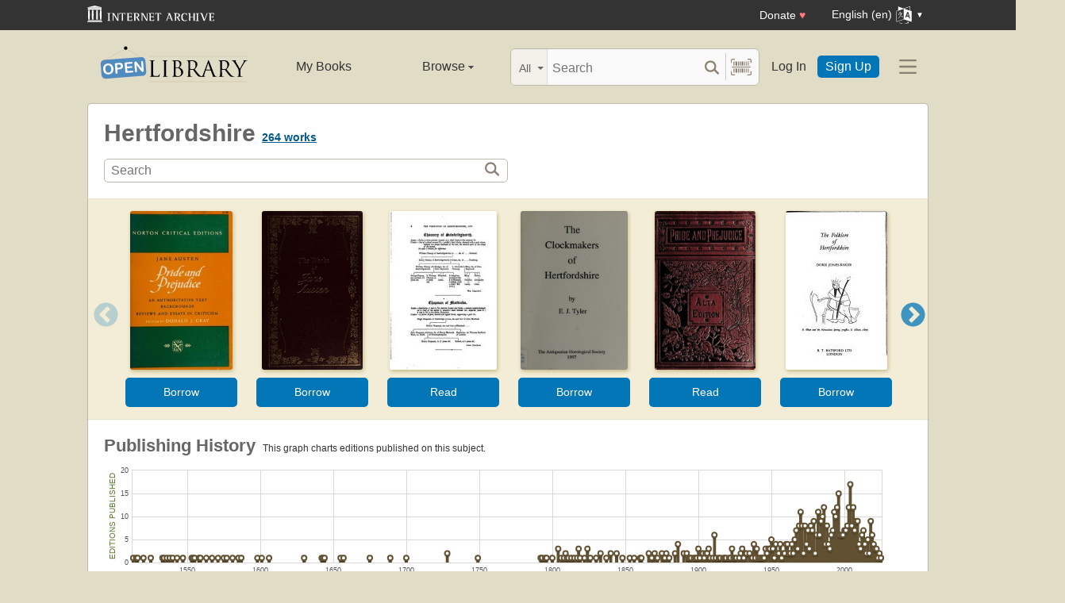

--- FILE ---
content_type: text/html; charset=utf-8
request_url: https://openlibrary.org/subjects/place:hertfordshire
body_size: 8585
content:


<!DOCTYPE html>
<html xmlns="http://www.w3.org/1999/xhtml" lang="en">
<head>
    <meta name="format-detection" content="telephone=no">
    <meta http-equiv="Content-Type" content="text/html; charset=utf-8" />
    <meta name="title" content="" />
    <meta name="keywords" content="free books, books to read, free ebooks, audio books, read books for free, read books online, online library">
    <meta name="viewport" content="width=device-width, initial-scale=1.0">
    <meta name="author" content="OpenLibrary.org" />
    <meta name="creator" content="OpenLibrary.org" />
    <meta name="copyright" content="Original content copyright; 2007-2015" />
    <meta name="distribution" content="Global" />
    <meta name="theme-color" content="#e2dcc5">

    <link rel="canonical" href="https://openlibrary.org/subjects/place:hertfordshire" />

    <link rel="preconnect" href="https://athena.archive.org">
    <link rel="preconnect" href="https://apollo.archive.org">
    
    <link rel="search" type="application/opensearchdescription+xml" title="Open Library" href="/static/opensearch.xml">
    <link rel="manifest" href="/static/manifest.json">

    <link href="/static/images/openlibrary-128x128.png" rel="apple-touch-icon" />
    <link href="/static/images/openlibrary-152x152.png" rel="apple-touch-icon" sizes="152x152" />
    <link href="/static/images/openlibrary-167x167.png" rel="apple-touch-icon" sizes="167x167" />
    <link href="/static/images/openlibrary-180x180.png" rel="apple-touch-icon" sizes="180x180" />
    <link href="/static/images/openlibrary-192x192.png" rel="icon" sizes="192x192" />
    <link href="/static/images/openlibrary-128x128.png" rel="icon" sizes="128x128" />
    <link href="/static/build/css/page-subject.css?v=215aa15feea01ee2475d3eebb628d2d2" rel="stylesheet" type="text/css" />

    <noscript>
      <style>
        /* Don't hide content with clamp if no js to show more/less */
        .clamp {
          -webkit-line-clamp: unset !important;
        }

        /* Don't show read-more sections collapsed */
        .read-more__content {
          max-height: unset !important;
        }
        /* Don't show read-more toggle buttons */
        .read-more__toggle {
          display: none !important;
        }

        /* @width-breakpoint-tablet media query: */
        @media only screen and (min-width: 768px) {
          /* Sticky navbar to top of screen if compact title cannot be stickied */
          .work-menu {
            top: 0 !important;
          }
        }
      </style>
    </noscript>
 <script>
 var _mtm = window._mtm = window._mtm || [];
 _mtm.push({'mtm.startTime': (new Date().getTime()), 'event': 'mtm.Start'});
 (function() {
   var d=document, g=d.createElement('script'), s=d.getElementsByTagName('script')[0];
   g.async=true; g.src='https://apollo.archive.org/js/container_7cLc1b4U.js'; s.parentNode.insertBefore(g,s);
 })();
 
/* @licstart  The following is the entire license notice for the
 * JavaScript code in this page served from openlibrary.org.
 *
 * This program is free software: you can redistribute it and/or modify
 * it under the terms of the GNU Affero General Public License as published by
 * the Free Software Foundation, either version 3 of the License, or
 * (at your option) any later version.
 *
 * This program is distributed in the hope that it will be useful,
 * but WITHOUT ANY WARRANTY; without even the implied warranty of
 * MERCHANTABILITY or FITNESS FOR A PARTICULAR PURPOSE.  See the
 * GNU Affero General Public License for more details.
 *
 * You should have received a copy of the GNU Affero General Public License
 * along with this program.  If not, see <http://www.gnu.org/licenses/>.
 *
 * @licend  The above is the entire license notice
 * for the JavaScript code in this page.
 */
  </script>

    <meta name="google-site-verification" content="KrqcZD4l5BLNVyjzSi2sjZBiwgmkJ1W7n6w7ThD7A74" />
    <meta name="google-site-verification" content="vtXGm8q3UgP-f6qXTvQBo85uh3nmIYIotVqqdJDpyz4" />
    
    <meta name="google-site-verification" content="XYOJ9Uj0MBr6wk7kj1IkttXrqY-bbRstFMADTfEt354" />
    
    <meta name="msvalidate.01" content="8BEBECBEF537077737975A49D55B857D" />







    <meta name="description" content="Open Library is an open, editable library catalog, building towards a web page for every book ever published. Read, borrow, and discover more than 3M books for free." />
    
    <title>Hertfordshire | Open Library</title>

</head>




<body class="" >
  <script>
      // Provide a signal that JS will load
      document.body.className += ' client-js';
  </script>
  <span id="top"></span>
  <div id="offline-info">It looks like you&#39;re offline.</div>
  
  
  





<div id="donato"></div>
<script src="/cdn/archive.org/donate.js" data-platform="ol"></script>



<div id="topNotice">
  <div class="page-banner page-banner-black page-banner-center">
    <div class="iaBar">
        <a class="iaLogo" href="https://archive.org"><img alt="Internet Archive logo" src="/static/images/ia-logo.svg" width="160"></a>
        
        <a class="ghost-btn iabar-mobile" href="https://archive.org/donate/?platform=ol&origin=olwww-TopNavDonateButton" data-ol-link-track="IABar|DonateButton">Donate <span class="heart" aria-hidden="true">♥</span></a>
        <div class="language-component header-dropdown iabar-mobile">
        <details>
          <summary>
            <span>English (en)</span>
            <img class="translate-icon" src="/static/images/language-icon.svg" title="Change Website Language" alt="Change Website Language"/>
          </summary>
          <div class="language-dropdown-component">
            
<ul class="locale-options dropdown-menu">
  <li><a href="#" lang="ar" data-lang-id="ar" title="Arabic">العربية (ar)</a></li> 
  <li><a href="#" lang="cs" data-lang-id="cs" title="Czech">Čeština (cs)</a></li> 
  <li><a href="#" lang="de" data-lang-id="de" title="German">Deutsch (de)</a></li> 
  <li><a href="#" lang="en" data-lang-id="en" title="English">English (en)</a></li> 
  <li><a href="#" lang="es" data-lang-id="es" title="Spanish">Español (es)</a></li> 
  <li><a href="#" lang="fr" data-lang-id="fr" title="French">Français (fr)</a></li> 
  <li><a href="#" lang="hi" data-lang-id="hi" title="Hindi">हिंदी (hi)</a></li> 
  <li><a href="#" lang="hr" data-lang-id="hr" title="Croatian">Hrvatski (hr)</a></li> 
  <li><a href="#" lang="it" data-lang-id="it" title="Italian">Italiano (it)</a></li> 
  <li><a href="#" lang="pt" data-lang-id="pt" title="Portuguese">Português (pt)</a></li> 
  <li><a href="#" lang="ro" data-lang-id="ro" title="Romanian">Română (ro)</a></li> 
  <li><a href="#" lang="sc" data-lang-id="sc" title="Sardinian">Sardu (sc)</a></li> 
  <li><a href="#" lang="te" data-lang-id="te" title="Telugu">తెలుగు (te)</a></li> 
  <li><a href="#" lang="uk" data-lang-id="uk" title="Ukrainian">Українська (uk)</a></li> 
  <li><a href="#" lang="zh" data-lang-id="zh" title="Chinese">中文 (zh)</a></li> 
</ul>

          </div>
        </details>
      </div>
    </div>
  </div>
</div>

  <header id="header-bar" class="header-bar">



  <div class="logo-component">
    <a href="/" title="The Internet Archive&#39;s Open Library: One page for every book">
      <div class="logo-txt">
        <img class="logo-icon" src="/static/images/openlibrary-logo-tighter.svg"
          width="189" height="47"
          alt="Open Library logo"/>
      </div>
    </a>
    
    <a
      href="/subjects/place:hertfordshire?show_page_status=1"
      style="color:transparent;position:absolute;pointer-events:none;"
      tabindex="-1"
      aria-hidden="true"
    >Page Status</a>
  </div>


  <ul class="navigation-component">
    <li>












<div class="mybooks-component header-dropdown">
  <a href="/account/books" data-ol-link-track=MainNav|MyBooks>My Books</a>
</div>
</li>
    <li>












<div class="browse-component header-dropdown">
  <details>
    <summary >
      Browse
      <span class="shift">Menu</span>
      
      <img class="down-arrow" aria-hidden="true" src="/static/images/down-arrow.png" alt="" role="presentation" width="7" height="4">
    </summary>
    <div
    class="browse-dropdown-component navigation-dropdown-component"
    >
      <ul class="dropdown-menu browse-dropdown-menu">
        <li>
        <a href="/subjects" data-ol-link-track=MainNav|Subjects>
          Subjects
        </a>
        </li>
        <li>
        <a href="/trending" data-ol-link-track=MainNav|Trending>
          Trending
        </a>
        </li>
        <li>
        <a href="/explore" data-ol-link-track=MainNav|Explore>
          Library Explorer
        </a>
        </li>
        <li>
        <a href="/lists" data-ol-link-track=MainNav|Lists>
          Lists
        </a>
        </li>
        <li>
        <a href="/collections" data-ol-link-track=MainNav|Collections>
          Collections
        </a>
        </li>
        <li>
        <a href="/k-12" data-ol-link-track=MainNav|K12Library>
          K-12 Student Library
        </a>
        </li>
        <li>
        <a href="/booktalks" data-ol-link-track=MainNav|BookTalks>
          Book Talks
        </a>
        </li>
        <li>
        <a href="/random" data-ol-link-track=MainNav|RandomBook>
          Random Book
        </a>
        </li>
        <li>
        <a href="/advancedsearch" data-ol-link-track=MainNav|AdvancedSearch>
          Advanced Search
        </a>
        </li>
      </ul>
    </div>
  </details>
</div>
</li>
  </ul>

  <div class="search-component">
    <div class="search-bar-component">
      <div class="search-bar">
        <div class="search-facet">
          <label class="search-facet-selector">
            <span aria-hidden="true" class="search-facet-value">All</span>
            <select aria-label="Search by">
              <option value="all">All</option>
              <option value="title">Title</option>
              <option value="author">Author</option>
              <option value="text">Text</option>
              <option value="subject">Subject</option>
              <option value="lists">Lists</option>
              <option value="advanced">Advanced</option>
            </select>
          </label>
        </div>
        <form class="search-bar-input" action="/search" method="get" role="search">
          <input type="text" name="q" placeholder="Search" aria-label="Search" autocomplete="off">
          <input name="mode" type="checkbox" aria-hidden="true" aria-label="Search checkbox" checked="checked" value="" id="ftokenstop" class="hidden instantsearch-mode">
          <input type="submit" value="" class="search-bar-submit" aria-label="Search submit">
          <div class="vertical-separator"></div>
          <a
            id="barcode_scanner_link"
            class="search-by-barcode-submit"
            aria-label="Search by barcode"
            title="Search by barcode"
            href="/barcodescanner?returnTo=/isbn/$$$"
          >
          </a>
        </form>
      </div>
      <div class="search-dropdown">
        <ul class="search-results">
        </ul>
      </div>
    </div>
  </div>

  <ul class="auth-component">
    <li class="hide-me">
      <a class="btn"
         href="/account/login">Log In</a></li>
    <li><a class="btn primary" href="/account/create">Sign Up</a></li>
  </ul>
  
  












<div class="hamburger-component header-dropdown">
  <details>
    <summary data-ol-link-track="HeaderBar|Hamburger">
      <img class="hamburger__icon" src="/static/images/hamburger-icon.svg" alt="additional options menu"/>
      <img class="down-arrow" aria-hidden="true" src="/static/images/down-arrow.png" alt="" role="presentation" width="7" height="4">
    </summary>
    <div class="mask-menu"></div>
    <div
    class="app-drawer"
    >
      <ul class="dropdown-menu hamburger-dropdown-menu">
        <li class="subsection">
          My Open Library
        </li>
        <li class="login-links">
          <a class="login-links__secondary" href="/account/login">Log In</a>
          <a class="login-links__primary" href="/account/create">Sign Up</a>
        </li>
        <li class="subsection">
          Browse
        </li>
        <li>
        <a href="/subjects" data-ol-link-track=Hamburger|Subjects>
          Subjects
        </a>
        </li>
        <li>
        <a href="/trending" data-ol-link-track=Hamburger|Trending>
          Trending
        </a>
        </li>
        <li>
        <a href="/explore" data-ol-link-track=Hamburger|Explore>
          Library Explorer
        </a>
        </li>
        <li>
        <a href="/lists" data-ol-link-track=Hamburger|Lists>
          Lists
        </a>
        </li>
        <li>
        <a href="/collections" data-ol-link-track=Hamburger|Collections>
          Collections
        </a>
        </li>
        <li>
        <a href="/k-12" data-ol-link-track=Hamburger|K12Library>
          K-12 Student Library
        </a>
        </li>
        <li>
        <a href="/booktalks" data-ol-link-track=Hamburger|BookTalks>
          Book Talks
        </a>
        </li>
        <li>
        <a href="/random" data-ol-link-track=Hamburger|RandomBook>
          Random Book
        </a>
        </li>
        <li>
        <a href="/advancedsearch" data-ol-link-track=Hamburger|AdvancedSearch>
          Advanced Search
        </a>
        </li>
        <li class="subsection">
          Contribute
        </li>
        <li>
        <a href="/books/add" data-ol-link-track=Hamburger|AddBook>
          Add a Book
        </a>
        </li>
        <li>
        <a href="/recentchanges" data-ol-link-track=Hamburger|RecentEdits>
          Recent Community Edits
        </a>
        </li>
        <li class="subsection">
          Resources
        </li>
        <li>
        <a href="/help" data-ol-link-track=Hamburger|Help>
          Help &amp; Support
        </a>
        </li>
        <li>
        <a href="/developers" data-ol-link-track=Hamburger|DevelopersHelp>
          Developer Center
        </a>
        </li>
        <li>
        <a href="/librarians" data-ol-link-track=Hamburger|LibrariansHelp>
          Librarians Portal
        </a>
        </li>
      </ul>
    </div>
  </details>
</div>


</header>
<header class="header-bar mobile">
  <ul class="navigation-component mobile">
    <li>












<div class="mybooks-component header-dropdown">
  <a href="/account/books" data-ol-link-track=MainNav|MyBooks>My Books</a>
</div>
</li>
    <li>












<div class="browse-component header-dropdown">
  <details>
    <summary >
      Browse
      <span class="shift">Menu</span>
      
      <img class="down-arrow" aria-hidden="true" src="/static/images/down-arrow.png" alt="" role="presentation" width="7" height="4">
    </summary>
    <div
    class="browse-dropdown-component navigation-dropdown-component"
    >
      <ul class="dropdown-menu browse-dropdown-menu">
        <li>
        <a href="/subjects" data-ol-link-track=MainNav|Subjects>
          Subjects
        </a>
        </li>
        <li>
        <a href="/trending" data-ol-link-track=MainNav|Trending>
          Trending
        </a>
        </li>
        <li>
        <a href="/explore" data-ol-link-track=MainNav|Explore>
          Library Explorer
        </a>
        </li>
        <li>
        <a href="/lists" data-ol-link-track=MainNav|Lists>
          Lists
        </a>
        </li>
        <li>
        <a href="/collections" data-ol-link-track=MainNav|Collections>
          Collections
        </a>
        </li>
        <li>
        <a href="/k-12" data-ol-link-track=MainNav|K12Library>
          K-12 Student Library
        </a>
        </li>
        <li>
        <a href="/booktalks" data-ol-link-track=MainNav|BookTalks>
          Book Talks
        </a>
        </li>
        <li>
        <a href="/random" data-ol-link-track=MainNav|RandomBook>
          Random Book
        </a>
        </li>
        <li>
        <a href="/advancedsearch" data-ol-link-track=MainNav|AdvancedSearch>
          Advanced Search
        </a>
        </li>
      </ul>
    </div>
  </details>
</div>
</li>
  </ul>
</header>

  
  <main id="test-body-mobile">
    
    <div class="flash-messages">
    </div>
    
    
    
    


<div id="scrollHere"></div>
<div class="page-heading-search-box">
    <h1 class="inline">
        Hertfordshire
    </h1>
    <span class="heading">
        <span class="count" id="coversCount">
            <strong><span><a href="/search?q=place_key%3A%22hertfordshire%22" title="See all works">264 works</a></span></strong>
        </span>
    </span>
    <a href="#search" class="shift">Search for books with subject Hertfordshire.</a>

    <form action="/search" class="olform pagesearchbox">
      

<div class="searchbox">
    <input type="text" class="searchbox__input" name="q" size="100" placeholder="Search" aria-label="Search" value="">
    <div>
        <input type="submit" value="" class="searchbox__btn-icon" aria-label="Search">
    </div>
</div>

      <input type="hidden" name="place_facet" value="Hertfordshire"/>
    </form>
</div>
<div class="contentBody">
    
    





























<div class="lazy-carousel" data-config="{&quot;query&quot;: &quot;place_key:\&quot;hertfordshire\&quot; language:eng -subject:\&quot;content_warning:cover\&quot;&quot;, &quot;sort&quot;: &quot;trending,trending_score_hourly_sum&quot;, &quot;key&quot;: &quot;&quot;, &quot;limit&quot;: 20, &quot;search&quot;: false, &quot;has_fulltext_only&quot;: true, &quot;layout&quot;: &quot;carousel&quot;, &quot;fallback&quot;: &quot;place_key:\&quot;hertfordshire\&quot;&quot;}">
    

<div class=" loadingIndicator ">
  <figure>
  <img src="/images/ajax-loader-bar.gif" alt="Loading indicator" loading="lazy">
  <figcaption style="
      justify-content: center;
      display: flex;
  ">Loading carousel</figcaption>
  </figure>
</div>

    <div class="lazy-carousel-retry hidden">
        Failed to fetch carousel. <a href="#" class="retry-btn">Retry?</a>
    </div>
    <div class="lazy-carousel-fallback hidden">
        No books match the current filters. <a href="#" class="retry-btn">Retry without filters?</a>
    </div>
</div>


    
<div class="head">
    <h2 class="inline">
      Publishing History
    </h2>
    <span class="shift">This is a chart to show the publishing history of editions of works about this subject. Along the X axis is time, and on the y axis is the count of editions published. <a href="#subjectRelated">Click here to skip the chart</a>.</span>
    <span class="count hidden chartZoom">&nbsp;<a href="javascript:;" class="resetSelection small">Reset chart</a> or continue zooming in.</span>
    <span class="count chartUnzoom">&nbsp;This graph charts editions published on this subject.</span>
</div>

<script type="text/json+graph" id="graph-json-chartPubHistory">[[1513, 1], [1515, 1], [1516, 1], [1520, 1], [1525, 1], [1533, 1], [1534, 1], [1536, 1], [1538, 1], [1540, 1], [1543, 1], [1547, 1], [1553, 1], [1554, 1], [1555, 1], [1558, 1], [1559, 1], [1563, 1], [1567, 1], [1571, 1], [1575, 1], [1577, 1], [1581, 1], [1585, 1], [1587, 1], [1598, 1], [1601, 1], [1606, 1], [1630, 1], [1642, 1], [1643, 1], [1644, 1], [1655, 1], [1657, 1], [1675, 1], [1689, 1], [1700, 1], [1728, 2], [1749, 1], [1792, 1], [1793, 1], [1795, 1], [1796, 1], [1800, 1], [1804, 3], [1806, 1], [1808, 1], [1809, 2], [1810, 1], [1811, 1], [1813, 1], [1815, 1], [1817, 1], [1818, 3], [1819, 1], [1822, 1], [1824, 3], [1826, 1], [1830, 1], [1833, 2], [1837, 1], [1840, 2], [1844, 2], [1848, 1], [1853, 1], [1856, 1], [1860, 1], [1861, 1], [1866, 2], [1868, 1], [1870, 2], [1872, 1], [1875, 2], [1877, 1], [1878, 2], [1880, 1], [1884, 2], [1886, 4], [1890, 2], [1892, 2], [1893, 1], [1894, 1], [1895, 1], [1897, 1], [1898, 1], [1899, 1], [1900, 3], [1901, 1], [1902, 2], [1903, 2], [1904, 1], [1905, 2], [1906, 2], [1907, 3], [1908, 1], [1910, 1], [1911, 6], [1912, 1], [1914, 1], [1915, 1], [1917, 1], [1918, 1], [1919, 1], [1921, 1], [1922, 1], [1923, 3], [1924, 1], [1925, 1], [1926, 1], [1928, 1], [1929, 2], [1930, 3], [1931, 1], [1932, 2], [1933, 2], [1935, 2], [1937, 1], [1938, 4], [1939, 1], [1940, 3], [1941, 1], [1942, 1], [1943, 1], [1944, 1], [1945, 1], [1946, 3], [1947, 2], [1948, 3], [1949, 3], [1950, 5], [1951, 3], [1952, 1], [1953, 4], [1954, 2], [1955, 2], [1956, 4], [1957, 1], [1958, 2], [1959, 2], [1960, 4], [1961, 4], [1962, 2], [1963, 2], [1964, 4], [1965, 2], [1966, 5], [1967, 7], [1968, 3], [1969, 8], [1970, 11], [1971, 8], [1972, 2], [1973, 8], [1974, 4], [1975, 7], [1976, 3], [1977, 8], [1978, 7], [1979, 9], [1980, 2], [1981, 6], [1982, 11], [1983, 6], [1984, 9], [1985, 10], [1986, 12], [1987, 4], [1988, 8], [1989, 4], [1990, 3], [1991, 6], [1992, 7], [1993, 11], [1994, 10], [1995, 12], [1996, 15], [1997, 6], [1998, 6], [1999, 6], [2000, 7], [2001, 7], [2002, 8], [2003, 12], [2004, 17], [2005, 8], [2006, 12], [2007, 7], [2008, 9], [2009, 9], [2010, 4], [2011, 3], [2012, 6], [2013, 7], [2014, 4], [2015, 2], [2016, 5], [2017, 2], [2018, 9], [2019, 6], [2020, 4], [2021, 3], [2022, 3], [2023, 1], [2024, 2], [2025, 1]]</script>

<div class="chart">
    <div class="chartYaxis">Editions Published</div>
    <div id="chartPubHistory" class="thisChart">
        <noscript>You need to have JavaScript turned on to see the nifty chart!</noscript>
    </div>
    <div class="chartXaxis">Year of Publication</div>
</div>


    <div class="clearfix"></div>
    

<div class="head" id="subjectRelated">
  <h2>Related...</h2>
</div>

<div class="contentQuarter link-box link-box--with-header">
  <h3 class="black collapse uppercase">Subjects</h3>
  <span class="subject">
<a href="/subjects/history">History</a>,
<a href="/subjects/social_life_and_customs">Social life and customs</a>,
<a href="/subjects/genealogy">Genealogy</a>,
<a href="/subjects/fiction">Fiction</a>,
<a href="/subjects/manners_and_customs">Manners and customs</a>,
<a href="/subjects/sisters">Sisters</a>,
<a href="/subjects/social_classes">Social classes</a>,
<a href="/subjects/young_women">Young women</a>,
<a href="/subjects/english_fiction">English fiction</a>,
<a href="/subjects/english_literature">English literature</a>,
<a href="/subjects/manners">manners</a>,
<a href="/subjects/marriage">marriage</a>,
<a href="/subjects/wealth">wealth</a>,
<a href="/subjects/young_ladies">young ladies</a>,
<a href="/subjects/courtship">Courtship</a>,
<a href="/subjects/drama">Drama</a>,
<a href="/subjects/families">Families</a>,
<a href="/subjects/family">Family</a>,
<a href="/subjects/love_stories">love stories</a>,
<a href="/subjects/children&#39;s_fiction">Children&#39;s fiction</a>
</span>

</div>
<div class="contentQuarter link-box link-box--with-header">
  <h3 class="black collapse uppercase">Places</h3>
  <span class="subject">
<a href="/subjects/place:england">England</a>,
<a href="/subjects/place:hertfordshire_(england)">Hertfordshire (England)</a>,
<a href="/subjects/place:great_britain">Great Britain</a>,
<a href="/subjects/place:brighton">Brighton</a>,
<a href="/subjects/place:derbyshire">Derbyshire</a>,
<a href="/subjects/place:longbourn">Longbourn</a>,
<a href="/subjects/place:meryton">Meryton</a>,
<a href="/subjects/place:netherfield">Netherfield</a>,
<a href="/subjects/place:pemberley">Pemberley</a>,
<a href="/subjects/place:london">London</a>,
<a href="/subjects/place:bedfordshire">Bedfordshire</a>,
<a href="/subjects/place:ying_guo">Ying guo</a>,
<a href="/subjects/place:bedfordshire_(england)">Bedfordshire (England)</a>,
<a href="/subjects/place:buckinghamshire">Buckinghamshire</a>,
<a href="/subjects/place:essex">Essex</a>,
<a href="/subjects/place:middlesex">Middlesex</a>,
<a href="/subjects/place:barnet">Barnet</a>,
<a href="/subjects/place:barnet_(hertfordshire)">Barnet (Hertfordshire)</a>,
<a href="/subjects/place:barnet_(london_england)">Barnet (London, England)</a>,
<a href="/subjects/place:cambridgeshire">Cambridgeshire</a>
</span>

</div>
<div class="contentQuarter link-box link-box--with-header">
  <h3 class="black collapse uppercase">People</h3>
  <span class="subject">
<a href="/subjects/person:caroline_bingley">Caroline Bingley</a>,
<a href="/subjects/person:catherine_bennet">Catherine Bennet</a>,
<a href="/subjects/person:catherine_de_bourgh">Catherine de Bourgh</a>,
<a href="/subjects/person:charles_bingley">Charles Bingley</a>,
<a href="/subjects/person:charlotte_lucas">Charlotte Lucas</a>,
<a href="/subjects/person:elizabeth_bennet">Elizabeth Bennet</a>,
<a href="/subjects/person:fitzwilliam_darcy">Fitzwilliam Darcy</a>,
<a href="/subjects/person:george_wickham">George Wickham</a>,
<a href="/subjects/person:jane_bennet">Jane Bennet</a>,
<a href="/subjects/person:lydia_bennet">Lydia Bennet</a>
</span>

</div>
<div class="contentQuarter link-box link-box--with-header">
  <h3 class="black collapse uppercase">Times</h3>
  <span class="subject">
<a href="/subjects/time:19th_century">19th century</a>,
<a href="/subjects/time:1789-1820">1789-1820</a>,
<a href="/subjects/time:17th_century">17th century</a>,
<a href="/subjects/time:18th_century">18th century</a>,
<a href="/subjects/time:20th_century">20th century</a>,
<a href="/subjects/time:16th_century">16th century</a>,
<a href="/subjects/time:21st_century">21st century</a>,
<a href="/subjects/time:1801">1801</a>,
<a href="/subjects/time:1945-">1945-</a>,
<a href="/subjects/time:to_1500">To 1500</a>
</span>

</div>


    <div class="clearfix"></div>
    
<div id="resultsAuthors" class="widget-box">
  <div class="head">
    <h3>Prolific Authors</h3>
    <div class="smallest lightgreen sansserif">who have written the most books on this subject</div>
  </div>
  <div class="unordered">
    <span class="tag">
      <a href="/authors/OL21594A" title="See more books by, and learn about, this author">Jane Austen</a>,
    </span>
    <span class="count">19 books</span>
    <br/>
    <span class="tag">
      <a href="/authors/OL4900362A" title="See more books by, and learn about, this author">Commission for Health Improvement (Great Britain)</a>,
    </span>
    <span class="count">5 books</span>
    <br/>
    <span class="tag">
      <a href="/authors/OL2077324A" title="See more books by, and learn about, this author">W. B. Gerish</a>,
    </span>
    <span class="count">4 books</span>
    <br/>
    <span class="tag">
      <a href="/authors/OL6356812A" title="See more books by, and learn about, this author">Watford Natural History Society.</a>,
    </span>
    <span class="count">4 books</span>
    <br/>
    <span class="tag">
      <a href="/authors/OL1220546A" title="See more books by, and learn about, this author">W. Branch Johnson</a>,
    </span>
    <span class="count">3 books</span>
    <br/>
    <span class="tag">
      <a href="/authors/OL2101985A" title="See more books by, and learn about, this author">William Page</a>,
    </span>
    <span class="count">3 books</span>
    <br/>
    <span class="tag">
      <a href="/authors/OL2483821A" title="See more books by, and learn about, this author">Susan Flood</a>,
    </span>
    <span class="count">3 books</span>
    <br/>
    <span class="tag">
      <a href="/authors/OL2657433A" title="See more books by, and learn about, this author">Nikolaus Pevsner</a>,
    </span>
    <span class="count">3 books</span>
    <br/>
    <span class="tag">
      <a href="/authors/OL7374808A" title="See more books by, and learn about, this author">Hertfordshire (England). County Council</a>,
    </span>
    <span class="count">3 books</span>
    <br/>
    <span class="tag">
      <a href="/authors/OL1075005A" title="See more books by, and learn about, this author">Anthony Palmer</a>,
    </span>
    <span class="count">2 books</span>
    <br/>
    <span class="tag">
      <a href="/authors/OL1377235A" title="See more books by, and learn about, this author">F. G. Cockman</a>,
    </span>
    <span class="count">2 books</span>
    <br/>
    <span class="tag">
      <a href="/authors/OL156501A" title="See more books by, and learn about, this author">Young, Arthur</a>,
    </span>
    <span class="count">2 books</span>
    <br/>
    <span class="tag">
      <a href="/authors/OL18277A" title="See more books by, and learn about, this author">Thomas Hardy</a>,
    </span>
    <span class="count">2 books</span>
    <br/>
    <span class="tag">
      <a href="/authors/OL2247777A" title="See more books by, and learn about, this author">Reginald Leslie Hine</a>,
    </span>
    <span class="count">2 books</span>
    <br/>
    <span class="tag">
      <a href="/authors/OL2352959A" title="See more books by, and learn about, this author">Anne Rowe</a>,
    </span>
    <span class="count">2 books</span>
    <br/>
    <span class="tag">
      <a href="/authors/OL2404634A" title="See more books by, and learn about, this author">John Pearson</a>,
    </span>
    <span class="count">2 books</span>
    <br/>
    <span class="tag">
      <a href="/authors/OL24529A" title="See more books by, and learn about, this author">Emily Brontë</a>,
    </span>
    <span class="count">2 books</span>
    <br/>
    <span class="tag">
      <a href="/authors/OL291686A" title="See more books by, and learn about, this author">John Thurtell</a>,
    </span>
    <span class="count">2 books</span>
    <br/>
    <span class="tag">
      <a href="/authors/OL3257772A" title="See more books by, and learn about, this author">Alan R. Ruston</a>,
    </span>
    <span class="count">2 books</span>
    <br/>
    <span class="tag">
      <a href="/authors/OL356439A" title="See more books by, and learn about, this author">Nigel Goose</a>,
    </span>
    <span class="count">2 books</span>
    <br/>
    <span class="tag">
      <a href="/authors/OL3604855A" title="See more books by, and learn about, this author">Hertfordshire Library Service</a>,
    </span>
    <span class="count">2 books</span>
    <br/>
    <span class="tag">
      <a href="/authors/OL39374A" title="See more books by, and learn about, this author">Macdonald, Malcolm</a>,
    </span>
    <span class="count">2 books</span>
    <br/>
    <span class="tag">
      <a href="/authors/OL4334550A" title="See more books by, and learn about, this author">Alan Ruston</a>,
    </span>
    <span class="count">2 books</span>
    <br/>
    <span class="tag">
      <a href="/authors/OL4504496A" title="See more books by, and learn about, this author">Hertfordshire (England). County Council.</a>,
    </span>
    <span class="count">2 books</span>
    <br/>
    <span class="tag">
      <a href="/authors/OL4523880A" title="See more books by, and learn about, this author">Hertfordshire (England). Education Department.</a>,
    </span>
    <span class="count">2 books</span>
    <br/>
  </div>
</div>


    <div class="section clearfix"></div>
</div>

  </main>




<!--For analytics-->
<div class="clearfix"></div>


<footer>
  <div id="footer-content" >
    <div id="footer-links">
      <div>
        <h2>Open Library</h2>
        <ul>
          <li><a href="/about/vision">Vision</a></li>
          <li><a href="/volunteer">Volunteer</a></li>
          <li><a href="/partner-with-us">Partner With Us</a></li>
          <li><a href="https://archive.org/about/jobs.php" title="Jobs">Careers</a></li>
          <li><a href="https://blog.openlibrary.org/">Blog</a></li>
          <li><a href="https://archive.org/about/terms.php">Terms of Service</a></li>
          <li><a href="https://archive.org/donate/?platform=ol&origin=olwww-TopNavDonateButton">Donate</a></li>
        </ul>
      </div>
      <div>
        <h2>Discover</h2>
        <ul>
          <li><a href="/" title="Go home">Home</a></li>
          <li><a href="/search" title="Explore Books">Books</a></li>
          <li><a href="/search/authors" title="Explore authors">Authors</a></li>
          <li><a href="/subjects" title="Explore subjects">Subjects</a></li>
          <li><a href="/collections" title="Explore collections">Collections</a></li>
          <li><a href="/advancedsearch" title="Advanced Search">Advanced Search</a></li>
          <li><a href="#top" title="Navigate to top of this page">Return to Top</a></li>
        </ul>
      </div>
      <div>
        <h2>Develop</h2>
        <ul>
          <li><a href="/developers" title="Explore Open Library Developer Center">Developer Center</a></li>
          <li><a href="/developers/api" title="Explore Open Library APIs">API Documentation</a></li>
          <li><a href="/developers/dumps" title="Bulk Open Library data">Bulk Data Dumps</a></li>
          <li><a href="https://github.com/internetarchive/openlibrary/wiki/Writing-Bots" title="Write a bot">Writing Bots</a></li>
        </ul>
      </div>
      <div>
        <h2>Help</h2>
        <ul>
          <li><a href="/help">Help Center</a></li>
          <li><a href="mailto:openlibrary@archive.org?subject=Support Case" title="Contact">Contact Us</a></li>
          <li><a href="/help/faq/editing" title="Suggest Edits">Suggesting Edits</a></li>
          <li><a href="/books/add" title="Add a new book to Open Library">Add a Book</a></li>
          <li><a href="https://github.com/internetarchive/openlibrary/releases" title="Release Notes">Release Notes</a></li>
        </ul>
        <aside>
          <a class="footer-icon" title="Bluesky" href="https://bsky.app/profile/openlibrary.org"><img src="/static/images/bsky.svg" alt="" loading="lazy"></a>
          <a class="footer-icon" title="Twitter" href="https://twitter.com/OpenLibrary"><img src="/static/images/tweet.svg" alt="" loading="lazy"></a>
          <a class="footer-icon" title="GitHub" href="https://github.com/internetarchive/openlibrary"><img src="/static/images/github.svg" alt="" loading="lazy"></a>
        </aside>
      </div>
      <div>
        <h2>Change Website Language</h2>
        
<ul class="locale-options ">
  <li><a href="#" lang="ar" data-lang-id="ar" title="Arabic">العربية (ar)</a></li> 
  <li><a href="#" lang="cs" data-lang-id="cs" title="Czech">Čeština (cs)</a></li> 
  <li><a href="#" lang="de" data-lang-id="de" title="German">Deutsch (de)</a></li> 
  <li><a href="#" lang="en" data-lang-id="en" title="English">English (en)</a></li> 
  <li><a href="#" lang="es" data-lang-id="es" title="Spanish">Español (es)</a></li> 
  <li><a href="#" lang="fr" data-lang-id="fr" title="French">Français (fr)</a></li> 
  <li><a href="#" lang="hi" data-lang-id="hi" title="Hindi">हिंदी (hi)</a></li> 
  <li><a href="#" lang="hr" data-lang-id="hr" title="Croatian">Hrvatski (hr)</a></li> 
  <li><a href="#" lang="it" data-lang-id="it" title="Italian">Italiano (it)</a></li> 
  <li><a href="#" lang="pt" data-lang-id="pt" title="Portuguese">Português (pt)</a></li> 
  <li><a href="#" lang="ro" data-lang-id="ro" title="Romanian">Română (ro)</a></li> 
  <li><a href="#" lang="sc" data-lang-id="sc" title="Sardinian">Sardu (sc)</a></li> 
  <li><a href="#" lang="te" data-lang-id="te" title="Telugu">తెలుగు (te)</a></li> 
  <li><a href="#" lang="uk" data-lang-id="uk" title="Ukrainian">Українська (uk)</a></li> 
  <li><a href="#" lang="zh" data-lang-id="zh" title="Chinese">中文 (zh)</a></li> 
</ul>

      </div>
    </div>
    <hr>
    <div id="footer-details">
      <img id="archive-logo" src="/static/images/pantheon.png" alt="Open Library logo" loading="lazy">
      <div id="legal-details" >
        <span>Open Library is an initiative of the <a href="//archive.org/">Internet Archive</a>, a 501(c)(3) non-profit, building a digital library of Internet sites and other cultural artifacts in  digital form. Other <a href="//archive.org/projects/">projects</a> include the <a href="//archive.org/web/">Wayback Machine</a>, <a href="//archive.org/">archive.org</a> and <a href="//archive-it.org">archive-it.org</a></span>
      </div>
      <div id="version-details">
        <span class="version">version <a href="https://github.com/internetarchive/openlibrary/commit/43c3fc1">43c3fc1</a></span>
      </div>
    </div>
  </div>
</footer>


<script src="/cdn/archive.org/athena.js" type="text/javascript"></script>

<script src="/static/build/js/all.js?v=7bd326dcddee17b545cbe57b6a0f2c26" type="text/javascript"></script>
<div class="analytics-stats-time-calculator" data-time="216.2954807281494"></div>
</body>
</html>



--- FILE ---
content_type: image/svg+xml
request_url: https://openlibrary.org/static/images/openlibrary-logo-tighter.svg
body_size: 7553
content:
<svg xmlns="http://www.w3.org/2000/svg" viewBox="55 15 1045.2 260"><style>.st0{fill:none;stroke:#d3ccb0;stroke-width:5;stroke-miterlimit:10}</style><g id="Layer_2_copy"><path class="st0" d="M401.3 87h689.2M400.4 263.9h689.2"/><g><path class="st0" d="M86.3 117.2l150-82.6M236.5 28.8l123.7 74.3"/><path d="M357.7 223.1L99.6 242.5c-14.8 1.1-27.8-10.1-28.9-24.9L65 141.1c-1.1-14.8 10.1-27.8 24.9-28.9L348 92.8c14.8-1.1 27.8 10.1 28.9 24.9l5.7 76.5c1.1 14.8-10.1 27.8-24.9 28.9z" fill="#518abe"/><path d="M115 137.4c7.5-.6 14.1.5 19.8 3.1 5.6 2.7 10.1 6.7 13.3 12.1 3.2 5.4 5.1 12 5.7 19.6.4 5.6 0 10.8-1.1 15.5-1.2 4.7-3.2 8.9-6 12.5-2.8 3.6-6.3 6.5-10.6 8.6s-9.3 3.4-15 3.8c-5.7.4-10.9-.1-15.5-1.6s-8.6-3.8-11.9-6.9c-3.3-3.1-5.8-7-7.7-11.6-1.9-4.6-3-9.6-3.5-15.1-.4-5.6 0-10.8 1.3-15.6 1.3-4.8 3.3-8.9 6.1-12.4s6.3-6.3 10.6-8.4 8.9-3.2 14.5-3.6zm23.8 35.9c-.4-5.3-1.6-9.9-3.6-13.7-2-3.8-4.7-6.5-8-8.3-3.3-1.8-7.1-2.5-11.2-2.2-2.9.2-5.6 1-8 2.3-2.4 1.3-4.4 3.1-6.1 5.3-1.6 2.3-2.9 5.1-3.7 8.4-.8 3.4-1 7.1-.7 11.2.3 4.1 1.1 7.8 2.4 11.1 1.3 3.3 3 5.9 5 8 2.1 2.1 4.4 3.5 6.9 4.4 2.5.9 5.3 1.3 8.2 1 3.8-.3 7.2-1.5 10.2-3.6 3-2.1 5.3-5.2 6.9-9.3 1.5-4 2.1-8.9 1.7-14.6zM195.2 177.3l-13.5 1 1.5 20.6c.2 2.9-.3 5.2-1.6 6.9-1.3 1.6-3 2.5-5.1 2.7-2.2.2-4.1-.5-5.5-1.9-1.5-1.4-2.3-3.6-2.5-6.5l-4.2-56.1c-.2-3.2.3-5.6 1.7-7.1s3.7-2.4 6.9-2.6l18.9-1.4c5.6-.4 9.9-.3 13 .3 3 .6 5.7 1.8 8 3.5 2.3 1.8 4.1 4 5.5 6.7 1.3 2.7 2.1 5.8 2.4 9.3.6 7.4-1.3 13.2-5.6 17.4-4.2 4.1-10.9 6.5-19.9 7.2zm-6.1-33.1l-9.9.7 1.7 22.3 9.9-.7c3.5-.3 6.4-.8 8.6-1.7 2.3-.9 4-2.2 5.1-4 1.1-1.7 1.5-4 1.3-6.6-.2-3.2-1.4-5.8-3.4-7.6-2.3-2.1-6.7-2.9-13.3-2.4zM280.3 137.7l-33.2 2.5 1.3 17.9 30.6-2.3c2.3-.2 4 .2 5.2 1.1 1.2.9 1.8 2.2 2 3.9.1 1.7-.3 3-1.3 4.2s-2.7 1.8-4.9 1.9l-30.6 2.3 1.6 20.7 34.4-2.6c2.3-.2 4.1.2 5.4 1.2 1.3 1 2 2.4 2.1 4.2.1 1.7-.4 3.2-1.4 4.3-1.1 1.2-2.8 1.8-5.1 2l-40.1 3c-3.2.2-5.6-.3-7.1-1.6s-2.4-3.6-2.6-6.7l-4.1-54.7c-.2-2.1 0-3.9.6-5.3.5-1.4 1.4-2.4 2.7-3.2s3-1.1 5.1-1.3l38.9-2.9c2.3-.2 4.1.2 5.4 1.2 1.2 1 1.9 2.3 2 4 .1 1.7-.3 3.1-1.4 4.3-1.5 1-3.2 1.7-5.5 1.9zM319.1 131l31.6 40.8-3.2-43.3c-.2-2.8.2-5 1.3-6.5s2.7-2.3 4.7-2.5c2.1-.2 3.8.4 5.2 1.7 1.3 1.3 2.1 3.4 2.3 6.2l4.3 57.3c.5 6.4-1.9 9.8-7.2 10.2-1.3.1-2.5 0-3.6-.3s-2.1-.8-3.1-1.6-1.9-1.7-2.8-2.7c-.9-1-1.8-2.1-2.6-3.2l-31-40.4 3.2 42.7c.2 2.8-.3 4.9-1.5 6.5-1.2 1.5-2.8 2.4-4.8 2.5-2.1.2-3.8-.4-5.2-1.8-1.4-1.3-2.2-3.4-2.4-6.1l-4.2-56.2c-.2-2.4-.1-4.3.4-5.7.5-1.5 1.5-2.8 2.9-3.9s2.9-1.6 4.6-1.8c1.3-.1 2.5 0 3.5.4s1.8.9 2.6 1.6c.8.7 1.6 1.6 2.4 2.7.8 1 1.7 2.2 2.6 3.4z" fill="#fff"/><circle cx="239.4" cy="29.5" r="12.3"/></g><g><path d="M430.5 185.8c0 22.3.6 32.1 3.3 34.8 2.4 2.4 6.4 3.5 18.2 3.5 8.1 0 14.7-.2 18.4-4.6 2-2.4 3.5-6.2 3.9-9.1.2-1.2.5-2 1.4-2 .8 0 .9.6.9 2.3s-1.1 10.8-2.3 15.2c-1.1 3.5-1.5 4.1-9.6 4.1-10.9 0-18.8-.3-25.2-.5-6.4-.3-11.1-.5-15.5-.5-.6 0-3.2.2-6.2.2-3 .2-6.4.3-8.7.3-1.7 0-2.4-.3-2.4-1.2 0-.5.3-.9 1.2-.9 1.4 0 3.2-.3 4.6-.6 3-.6 3.8-3.9 4.4-8.4.8-6.4.8-18.4.8-33v-26.7c0-23.7 0-28-.3-32.8-.3-5.2-1.5-7.6-6.5-8.7-1.2-.3-3.8-.5-5.2-.5-.6 0-1.2-.3-1.2-.9 0-.9.8-1.2 2.4-1.2 6.8 0 16.4.5 17.2.5.8 0 11.8-.5 16.4-.5 1.7 0 2.4.3 2.4 1.2 0 .6-.6.9-1.2.9-1.1 0-3.2.2-5 .5-4.4.8-5.6 3.3-5.9 8.7-.3 4.9-.3 9.1-.3 32.8v27.1zM520.4 185.5c0 14.6 0 26.6.8 33 .5 4.4 1.4 7.7 5.9 8.4 2.1.3 5.5.6 6.8.6.9 0 1.2.5 1.2.9 0 .8-.8 1.2-2.4 1.2-8.4 0-17.9-.5-18.7-.5-.8 0-10.3.5-14.9.5-1.7 0-2.4-.3-2.4-1.2 0-.5.3-.9 1.2-.9 1.4 0 3.2-.3 4.6-.6 3-.6 3.8-3.9 4.4-8.4.8-6.4.8-18.4.8-33v-26.7c0-23.7 0-28-.3-32.8-.3-5.2-1.8-7.7-5.2-8.5-1.7-.5-3.6-.6-4.7-.6-.6 0-1.2-.3-1.2-.9 0-.9.8-1.2 2.4-1.2 5 0 14.6.5 15.3.5.8 0 10.3-.5 14.9-.5 1.7 0 2.4.3 2.4 1.2 0 .6-.6.9-1.2.9-1.1 0-2 .2-3.8.5-4.1.8-5.3 3.3-5.6 8.7-.3 4.9-.3 9.1-.3 32.8v26.6zM574.5 158.8c0-23.7 0-28-.3-32.8-.3-5.2-1.5-7.6-6.5-8.7-1.2-.3-3.8-.5-5.2-.5-.6 0-1.2-.3-1.2-.9 0-.9.8-1.2 2.4-1.2 6.8 0 16.4.5 17.2.5 3.6 0 9.6-.5 16.6-.5 24.9 0 30.4 15.2 30.4 22.8 0 12.5-7.1 19.9-14.3 27.3 11.2 3.5 26.3 14.3 26.3 32.1 0 16.3-12.8 33.1-38.7 33.1-1.7 0-6.5-.3-10.9-.5-4.4-.3-8.7-.5-9.3-.5-.3 0-2.9 0-6.1.2-3 0-6.5.3-8.8.3-1.7 0-2.4-.3-2.4-1.2 0-.5.3-.9 1.2-.9 1.4 0 3.2-.3 4.6-.6 3-.6 3.8-3.9 4.4-8.4.8-6.4.8-18.4.8-33v-26.6zm12.1 3.3c0 1.1.3 1.4 1.1 1.7.9.2 3.6.6 9.3.6 8.5 0 10.6-.3 13.8-3.9s5.5-9.1 5.5-15.3c0-12.6-5.6-26.1-20.5-26.1-1.7 0-4.9.2-7.3.8-1.4.3-1.8.8-1.8 1.7v40.5zm0 16.1c0 11.7 0 30.5.2 32.8.5 7.4.5 9.6 5.2 11.8 4.1 2 10.6 2.3 13.4 2.3 8.2 0 21.4-4.4 21.4-21.6 0-9.1-3-22.3-14.7-30.4-5.2-3.5-9-4-12.6-4.4-2-.3-9.6-.3-11.8-.3-.6 0-.9.3-.9 1.1v8.7zM676.6 158.8c0-23.7 0-28-.3-32.8-.3-5.2-1.5-7.6-6.5-8.7-1.2-.3-3.8-.5-5.2-.5-.6 0-1.2-.3-1.2-.9 0-.9.8-1.2 2.4-1.2 6.8 0 16.4.5 17.2.5 1.7 0 13.2-.5 17.9-.5 9.6 0 19.7.9 27.8 6.7 3.8 2.7 10.5 10.2 10.5 20.7 0 11.2-4.7 22.5-18.4 35.1 12.5 16 22.8 29.5 31.6 38.9 8.2 8.7 14.7 10.3 18.5 10.9 2.9.5 5 .5 5.9.5.8 0 1.4.5 1.4.9 0 .9-.9 1.2-3.6 1.2h-10.8c-8.5 0-12.3-.8-16.3-2.9-6.5-3.5-11.8-10.9-20.5-22.3-6.4-8.4-13.5-18.5-16.6-22.5-.6-.6-1.1-.9-2-.9l-18.7-.3c-.8 0-1.1.5-1.1 1.2v3.6c0 14.6 0 26.6.8 33 .5 4.4 1.4 7.7 5.9 8.4 2.1.3 5.5.6 6.8.6.9 0 1.2.5 1.2.9 0 .8-.8 1.2-2.4 1.2-8.4 0-17.9-.5-18.7-.5-.2 0-9.7.5-14.3.5-1.7 0-2.4-.3-2.4-1.2 0-.5.3-.9 1.2-.9 1.4 0 3.2-.3 4.6-.6 3-.6 3.8-3.9 4.4-8.4.8-6.4.8-18.4.8-33v-26.7zm12.1 13.2c0 .8.3 1.4 1.1 1.8 2.3 1.4 9.3 2.4 16 2.4 3.6 0 7.9-.5 11.4-2.9 5.3-3.6 9.3-11.8 9.3-23.4 0-19-10-30.4-26.3-30.4-4.6 0-8.7.5-10.2.9-.8.3-1.2.9-1.2 1.8V172z"/><path d="M813.7 118.5c1.8-5 2.4-5.9 3.3-5.9.9 0 1.5.8 3.3 5.5 2.3 5.8 26.1 68.5 35.4 91.6 5.5 13.5 9.9 16 13.1 16.9 2.3.8 4.6.9 6.1.9.9 0 1.5.2 1.5.9 0 .9-1.4 1.2-3 1.2-2.3 0-13.4 0-23.9-.3-2.9-.2-4.6-.2-4.6-1.1 0-.6.5-.9 1.1-1.1.9-.3 1.8-1.7.9-4.1l-14.1-37.4c-.3-.6-.6-.9-1.4-.9h-32.7c-.8 0-1.2.5-1.5 1.2l-9.1 26.9c-1.4 3.8-2.1 7.4-2.1 10.2 0 3 3.2 4.4 5.8 4.4h1.5c1.1 0 1.5.3 1.5.9 0 .9-.9 1.2-2.3 1.2-3.6 0-10.2-.5-11.8-.5s-10 .5-17.2.5c-2 0-2.9-.3-2.9-1.2 0-.6.6-.9 1.4-.9 1.1 0 3.2-.2 4.4-.3 7-.9 10-6.7 12.8-14.3l34.5-94.3zm15.8 60.8c.8 0 .8-.5.6-1.1l-14.4-41c-.8-2.3-1.5-2.3-2.3 0l-13.4 41c-.3.8 0 1.1.5 1.1h29zM898.2 158.8c0-23.7 0-28-.3-32.8-.3-5.2-1.5-7.6-6.5-8.7-1.2-.3-3.8-.5-5.2-.5-.6 0-1.2-.3-1.2-.9 0-.9.8-1.2 2.4-1.2 6.8 0 16.4.5 17.2.5 1.7 0 13.2-.5 17.9-.5 9.6 0 19.7.9 27.8 6.7 3.8 2.7 10.5 10.2 10.5 20.7 0 11.2-4.7 22.5-18.4 35.1 12.5 16 22.8 29.5 31.6 38.9 8.2 8.7 14.7 10.3 18.5 10.9 2.9.5 5 .5 5.9.5.8 0 1.4.5 1.4.9 0 .9-.9 1.2-3.6 1.2h-10.8c-8.5 0-12.3-.8-16.3-2.9-6.5-3.5-11.8-10.9-20.5-22.3-6.4-8.4-13.5-18.5-16.6-22.5-.6-.6-1.1-.9-2-.9l-18.7-.3c-.8 0-1.1.5-1.1 1.2v3.6c0 14.6 0 26.6.8 33 .5 4.4 1.4 7.7 5.9 8.4 2.1.3 5.5.6 6.8.6.9 0 1.2.5 1.2.9 0 .8-.8 1.2-2.4 1.2-8.4 0-17.9-.5-18.7-.5-.2 0-9.7.5-14.3.5-1.7 0-2.4-.3-2.4-1.2 0-.5.3-.9 1.2-.9 1.4 0 3.2-.3 4.6-.6 3-.6 3.8-3.9 4.4-8.4.8-6.4.8-18.4.8-33v-26.7zm12.2 13.2c0 .8.3 1.4 1.1 1.8 2.3 1.4 9.3 2.4 16 2.4 3.6 0 7.9-.5 11.4-2.9 5.3-3.6 9.3-11.8 9.3-23.4 0-19-10-30.4-26.3-30.4-4.6 0-8.7.5-10.2.9-.8.3-1.2.9-1.2 1.8V172zM1026.6 190.2c0-8.2-1.5-11.5-3.5-16-1.1-2.4-21.4-35.9-26.7-43.8-3.8-5.6-7.6-9.4-10.3-11.2-2.3-1.5-5.2-2.4-6.5-2.4-.8 0-1.5-.3-1.5-1.1 0-.6.6-1.1 2-1.1 2.9 0 14.3.5 15 .5 1.1 0 6.8-.5 12.8-.5 1.7 0 2 .5 2 1.1s-.9.8-2.3 1.4c-1.2.6-2 1.5-2 2.7 0 1.8.8 3.6 2 5.9 2.4 4.4 25.2 43.6 28 48 2.9-6.4 22.2-39.7 25.2-44.7 2-3.2 2.6-5.8 2.6-7.7 0-2.1-.6-3.8-2.4-4.3-1.4-.5-2.3-.8-2.3-1.5 0-.6.9-.9 2.4-.9 3.9 0 8.8.5 10 .5.9 0 11.8-.5 14.7-.5 1.1 0 2 .3 2 .9 0 .8-.8 1.2-2 1.2-1.7 0-4.6.6-7 2.1-3 1.8-4.7 3.6-8.1 7.7-5 6.1-26.3 41.8-29 48.3-2.3 5.5-2.3 10.2-2.3 15.2v13.1c0 2.4 0 8.8.5 15.2.3 4.4 1.7 7.7 6.2 8.4 2.1.3 5.5.6 6.8.6.9 0 1.2.5 1.2.9 0 .8-.8 1.2-2.4 1.2-8.4 0-17.9-.5-18.7-.5s-10.3.5-14.9.5c-1.7 0-2.4-.3-2.4-1.2 0-.5.3-.9 1.2-.9 1.4 0 3.2-.3 4.6-.6 3-.6 4.4-3.9 4.7-8.4.5-6.4.5-12.8.5-15.2v-12.9z"/></g></g></svg>